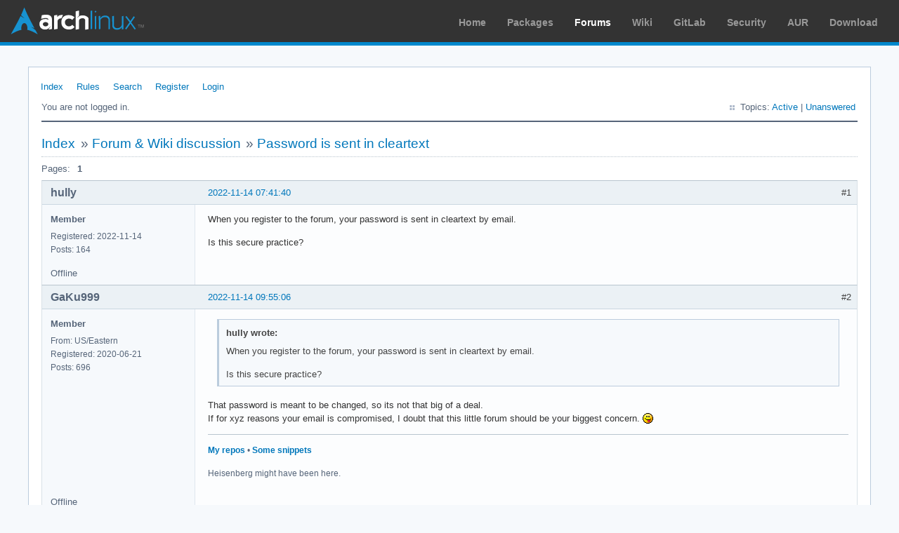

--- FILE ---
content_type: text/html; charset=utf-8
request_url: https://bbs.archlinux.org/viewtopic.php?pid=2068015
body_size: 7227
content:
<!DOCTYPE html PUBLIC "-//W3C//DTD XHTML 1.0 Strict//EN" "http://www.w3.org/TR/xhtml1/DTD/xhtml1-strict.dtd">
<html xmlns="http://www.w3.org/1999/xhtml" xml:lang="en" lang="en" dir="ltr">
<head>
<meta http-equiv="Content-Type" content="text/html; charset=utf-8" />
<meta name="viewport" content="width=device-width, initial-scale=1, shrink-to-fit=no">
<title>Password is sent in cleartext / Forum &amp; Wiki discussion / Arch Linux Forums</title>
<link rel="stylesheet" type="text/css" href="style/ArchLinux.css" />
<link rel="canonical" href="viewtopic.php?id=281273" title="Page 1" />
<link rel="alternate" type="application/atom+xml" href="extern.php?action=feed&amp;tid=281273&amp;type=atom" title="Atom topic feed" />
    <link rel="stylesheet" media="screen" href="style/ArchLinux/arch.css?v=5"/>
        <link rel="stylesheet" media="screen" href="style/ArchLinux/archnavbar.css?v=5"/>
    
<link rel="shortcut icon" href="style/ArchLinux/favicon.ico" />
</head>

<body>
<div id="archnavbar" class="anb-forum">
	<div id="archnavbarlogo"><h1><a href="http://archlinux.org/">Arch Linux</a></h1></div>
	<div id="archnavbarmenu">
		<ul id="archnavbarlist">
			<li id="anb-home"><a href="http://archlinux.org/">Home</a></li><li id="anb-packages"><a href="http://archlinux.org/packages/">Packages</a></li><li id="anb-forums" class="anb-selected"><a href="https://bbs.archlinux.org/">Forums</a></li><li id="anb-wiki"><a href="https://wiki.archlinux.org/">Wiki</a></li><li id="anb-gitlab"><a href="https://gitlab.archlinux.org/archlinux">GitLab</a></li><li id="anb-security"><a href="https://security.archlinux.org/">Security</a></li><li id="anb-aur"><a href="https://aur.archlinux.org/">AUR</a></li><li id="anb-download"><a href="http://archlinux.org/download/">Download</a></li>		</ul>
	</div>
</div>


<div id="punviewtopic" class="pun">
<div class="top-box"></div>
<div class="punwrap">

<div id="brdheader" class="block">
	<div class="box">
		<div id="brdmenu" class="inbox">
			<ul>
				<li id="navindex" class="isactive"><a href="index.php">Index</a></li>
				<li id="navrules"><a href="misc.php?action=rules">Rules</a></li>
				<li id="navsearch"><a href="search.php">Search</a></li>
				<li id="navregister"><a href="register.php">Register</a></li>
				<li id="navlogin"><a href="login.php">Login</a></li>
			</ul>
		</div>
		<div id="brdwelcome" class="inbox">
			<p class="conl">You are not logged in.</p>
			<ul class="conr">
				<li><span>Topics: <a href="search.php?action=show_recent" title="Find topics with recent posts.">Active</a> | <a href="search.php?action=show_unanswered" title="Find topics with no replies.">Unanswered</a></span></li>
			</ul>
			<div class="clearer"></div>
		</div>
	</div>
</div>



<div id="brdmain">
<div class="linkst">
	<div class="inbox crumbsplus">
		<ul class="crumbs">
			<li><a href="index.php">Index</a></li>
			<li><span>»&#160;</span><a href="viewforum.php?id=13">Forum &amp; Wiki discussion</a></li>
			<li><span>»&#160;</span><strong><a href="viewtopic.php?id=281273">Password is sent in cleartext</a></strong></li>
		</ul>
		<div class="pagepost">
			<p class="pagelink conl"><span class="pages-label">Pages: </span><strong class="item1">1</strong></p>
		</div>
		<div class="clearer"></div>
	</div>
</div>

<div id="p2067928" class="blockpost rowodd firstpost blockpost1">
	<h2><span><span class="conr">#1</span> <a href="viewtopic.php?pid=2067928#p2067928">2022-11-14 07:41:40</a></span></h2>
	<div class="box">
		<div class="inbox">
			<div class="postbody">
				<div class="postleft">
					<dl>
						<dt><strong>hully</strong></dt>
						<dd class="usertitle"><strong>Member</strong></dd>
						<dd><span>Registered: 2022-11-14</span></dd>
						<dd><span>Posts: 164</span></dd>
					</dl>
				</div>
				<div class="postright">
					<h3>Password is sent in cleartext</h3>
					<div class="postmsg">
						<p>When you register to the forum, your password is sent in cleartext by email.</p><p>Is this secure practice?</p>
					</div>
				</div>
			</div>
		</div>
		<div class="inbox">
			<div class="postfoot clearb">
				<div class="postfootleft"><p><span>Offline</span></p></div>
			</div>
		</div>
	</div>
</div>

<div id="p2067944" class="blockpost roweven">
	<h2><span><span class="conr">#2</span> <a href="viewtopic.php?pid=2067944#p2067944">2022-11-14 09:55:06</a></span></h2>
	<div class="box">
		<div class="inbox">
			<div class="postbody">
				<div class="postleft">
					<dl>
						<dt><strong>GaKu999</strong></dt>
						<dd class="usertitle"><strong>Member</strong></dd>
						<dd><span>From: US/Eastern</span></dd>
						<dd><span>Registered: 2020-06-21</span></dd>
						<dd><span>Posts: 696</span></dd>
					</dl>
				</div>
				<div class="postright">
					<h3>Re: Password is sent in cleartext</h3>
					<div class="postmsg">
						<div class="quotebox"><cite>hully wrote:</cite><blockquote><div><p>When you register to the forum, your password is sent in cleartext by email.</p><p>Is this secure practice?</p></div></blockquote></div><p>That password is meant to be changed, so its not that big of a deal.<br />If for xyz reasons your email is compromised, I doubt that this little forum should be your biggest concern. <img src="https://bbs.archlinux.org/img/smilies/tongue.png" width="15" height="15" alt="tongue" /></p>
					</div>
					<div class="postsignature postmsg"><hr /><p><a href="https://github.com/GaKu999?tab=repositories" rel="nofollow">My repos</a> • <a href="https://gist.github.com/GaKu999" rel="nofollow">Some snippets</a></p><p>Heisenberg might have been here.</p></div>
				</div>
			</div>
		</div>
		<div class="inbox">
			<div class="postfoot clearb">
				<div class="postfootleft"><p><span>Offline</span></p></div>
			</div>
		</div>
	</div>
</div>

<div id="p2067947" class="blockpost rowodd">
	<h2><span><span class="conr">#3</span> <a href="viewtopic.php?pid=2067947#p2067947">2022-11-14 10:07:59</a></span></h2>
	<div class="box">
		<div class="inbox">
			<div class="postbody">
				<div class="postleft">
					<dl>
						<dt><strong>hully</strong></dt>
						<dd class="usertitle"><strong>Member</strong></dd>
						<dd><span>Registered: 2022-11-14</span></dd>
						<dd><span>Posts: 164</span></dd>
					</dl>
				</div>
				<div class="postright">
					<h3>Re: Password is sent in cleartext</h3>
					<div class="postmsg">
						<div class="quotebox"><cite>GaKu999 wrote:</cite><blockquote><div><div class="quotebox"><cite>hully wrote:</cite><blockquote><div><p>When you register to the forum, your password is sent in cleartext by email.</p><p>Is this secure practice?</p></div></blockquote></div><p>That password is meant to be changed, so its not that big of a deal.<br />If for xyz reasons your email is compromised, I doubt that this little forum should be your biggest concern. <img src="https://bbs.archlinux.org/img/smilies/tongue.png" width="15" height="15" alt="tongue" /></p></div></blockquote></div><p>Do you save the password in cleartext in the database?</p>
					</div>
				</div>
			</div>
		</div>
		<div class="inbox">
			<div class="postfoot clearb">
				<div class="postfootleft"><p><span>Offline</span></p></div>
			</div>
		</div>
	</div>
</div>

<div id="p2067949" class="blockpost roweven">
	<h2><span><span class="conr">#4</span> <a href="viewtopic.php?pid=2067949#p2067949">2022-11-14 10:26:50</a></span></h2>
	<div class="box">
		<div class="inbox">
			<div class="postbody">
				<div class="postleft">
					<dl>
						<dt><strong>GaKu999</strong></dt>
						<dd class="usertitle"><strong>Member</strong></dd>
						<dd><span>From: US/Eastern</span></dd>
						<dd><span>Registered: 2020-06-21</span></dd>
						<dd><span>Posts: 696</span></dd>
					</dl>
				</div>
				<div class="postright">
					<h3>Re: Password is sent in cleartext</h3>
					<div class="postmsg">
						<div class="quotebox"><cite>hully wrote:</cite><blockquote><div><div class="quotebox"><cite>GaKu999 wrote:</cite><blockquote><div><div class="quotebox"><cite>hully wrote:</cite><blockquote><div><p>When you register to the forum, your password is sent in cleartext by email.</p><p>Is this secure practice?</p></div></blockquote></div><p>That password is meant to be changed, so its not that big of a deal.<br />If for xyz reasons your email is compromised, I doubt that this little forum should be your biggest concern. <img src="https://bbs.archlinux.org/img/smilies/tongue.png" width="15" height="15" alt="tongue" /></p></div></blockquote></div><p>Do you save the password in cleartext in the database?</p></div></blockquote></div><p>Me? I don&#039;t manage this forum. <img src="https://bbs.archlinux.org/img/smilies/tongue.png" width="15" height="15" alt="tongue" /></p><p>But any sane system should just save a hash of it.</p>
					</div>
					<div class="postsignature postmsg"><hr /><p><a href="https://github.com/GaKu999?tab=repositories" rel="nofollow">My repos</a> • <a href="https://gist.github.com/GaKu999" rel="nofollow">Some snippets</a></p><p>Heisenberg might have been here.</p></div>
				</div>
			</div>
		</div>
		<div class="inbox">
			<div class="postfoot clearb">
				<div class="postfootleft"><p><span>Offline</span></p></div>
			</div>
		</div>
	</div>
</div>

<div id="p2067952" class="blockpost rowodd">
	<h2><span><span class="conr">#5</span> <a href="viewtopic.php?pid=2067952#p2067952">2022-11-14 11:16:03</a></span></h2>
	<div class="box">
		<div class="inbox">
			<div class="postbody">
				<div class="postleft">
					<dl>
						<dt><strong>frostschutz</strong></dt>
						<dd class="usertitle"><strong>Member</strong></dd>
						<dd class="postavatar"><img src="https://bbs.archlinux.org/img/avatars/76897.png?m=1572193435" width="80" height="80" alt="" /></dd>
						<dd><span>Registered: 2013-11-15</span></dd>
						<dd><span>Posts: 1,586</span></dd>
					</dl>
				</div>
				<div class="postright">
					<h3>Re: Password is sent in cleartext</h3>
					<div class="postmsg">
						<p>fluxbb is open source so you can check</p><p>- generates a random password <a href="https://github.com/fluxbb/fluxbb/blob/5a2f95a34ef426f2b12103a32d5d4ba24a14391a/register.php#L84" rel="nofollow">https://github.com/fluxbb/fluxbb/blob/5 … er.php#L84</a><br />- mails the random password <a href="https://github.com/fluxbb/fluxbb/blob/5a2f95a34ef426f2b12103a32d5d4ba24a14391a/register.php#L251" rel="nofollow">https://github.com/fluxbb/fluxbb/blob/5 … r.php#L251</a><br />- database stores it as a hash <a href="https://github.com/fluxbb/fluxbb/blob/5a2f95a34ef426f2b12103a32d5d4ba24a14391a/register.php#L160-L163" rel="nofollow">https://github.com/fluxbb/fluxbb/blob/5 … #L160-L163</a></p>
					</div>
				</div>
			</div>
		</div>
		<div class="inbox">
			<div class="postfoot clearb">
				<div class="postfootleft"><p><span>Offline</span></p></div>
			</div>
		</div>
	</div>
</div>

<div id="p2067966" class="blockpost roweven">
	<h2><span><span class="conr">#6</span> <a href="viewtopic.php?pid=2067966#p2067966">2022-11-14 13:55:41</a></span></h2>
	<div class="box">
		<div class="inbox">
			<div class="postbody">
				<div class="postleft">
					<dl>
						<dt><strong>hully</strong></dt>
						<dd class="usertitle"><strong>Member</strong></dd>
						<dd><span>Registered: 2022-11-14</span></dd>
						<dd><span>Posts: 164</span></dd>
					</dl>
				</div>
				<div class="postright">
					<h3>Re: Password is sent in cleartext</h3>
					<div class="postmsg">
						<p>oh ok. Thanks</p>
					</div>
				</div>
			</div>
		</div>
		<div class="inbox">
			<div class="postfoot clearb">
				<div class="postfootleft"><p><span>Offline</span></p></div>
			</div>
		</div>
	</div>
</div>

<div id="p2068009" class="blockpost rowodd">
	<h2><span><span class="conr">#7</span> <a href="viewtopic.php?pid=2068009#p2068009">2022-11-14 16:29:05</a></span></h2>
	<div class="box">
		<div class="inbox">
			<div class="postbody">
				<div class="postleft">
					<dl>
						<dt><strong>schard</strong></dt>
						<dd class="usertitle"><strong>Forum Moderator</strong></dd>
						<dd class="postavatar"><img src="https://bbs.archlinux.org/img/avatars/100638.png?m=1687514991" width="80" height="80" alt="" /></dd>
						<dd><span>From: Hannover</span></dd>
						<dd><span>Registered: 2016-05-06</span></dd>
						<dd><span>Posts: 2,464</span></dd>
						<dd class="usercontacts"><span class="website"><a href="https://www.richard-neumann.de/" rel="nofollow">Website</a></span></dd>
					</dl>
				</div>
				<div class="postright">
					<h3>Re: Password is sent in cleartext</h3>
					<div class="postmsg">
						<div class="quotebox"><cite>hully wrote:</cite><blockquote><div><p>When you register to the forum, your password is sent in cleartext by email.</p><p>Is this secure practice?</p></div></blockquote></div><p>No, it is not. The password is send through an insecure channel (SMTP) to you.<br />You should immediately regard it as compromised and change it (what @GaKu999 already suggested).<br />The issue is that FluxBB is abandonware from the last decade and nobody cares to upgrade to a maintained forum platform that adheres to modern security standards.</p>
					</div>
					<div class="postsignature postmsg"><hr /><p><em>Inofficial first vice president of the Rust Evangelism Strike Force</em></p></div>
				</div>
			</div>
		</div>
		<div class="inbox">
			<div class="postfoot clearb">
				<div class="postfootleft"><p><span>Offline</span></p></div>
			</div>
		</div>
	</div>
</div>

<div id="p2068015" class="blockpost roweven">
	<h2><span><span class="conr">#8</span> <a href="viewtopic.php?pid=2068015#p2068015">2022-11-14 16:40:54</a></span></h2>
	<div class="box">
		<div class="inbox">
			<div class="postbody">
				<div class="postleft">
					<dl>
						<dt><strong>Trilby</strong></dt>
						<dd class="usertitle"><strong>Inspector Parrot</strong></dd>
						<dd class="postavatar"><img src="https://bbs.archlinux.org/img/avatars/54694.png?m=1662601350" width="53" height="80" alt="" /></dd>
						<dd><span>Registered: 2011-11-29</span></dd>
						<dd><span>Posts: 30,432</span></dd>
						<dd class="usercontacts"><span class="website"><a href="https://code.jessemcclure.org" rel="nofollow">Website</a></span></dd>
					</dl>
				</div>
				<div class="postright">
					<h3>Re: Password is sent in cleartext</h3>
					<div class="postmsg">
						<p>What is a better approach?&#160; The goal is to confirm the email address, and there isn&#039;t really any other approach then sending a key in an email.</p>
					</div>
					<div class="postsignature postmsg"><hr /><p><span style="color: #888888">&quot;UNIX is simple and coherent&quot; - Dennis Ritchie; &quot;GNU&#039;s Not Unix&quot; - Richard Stallman<br /></span></p></div>
				</div>
			</div>
		</div>
		<div class="inbox">
			<div class="postfoot clearb">
				<div class="postfootleft"><p><span>Offline</span></p></div>
			</div>
		</div>
	</div>
</div>

<div id="p2068019" class="blockpost rowodd">
	<h2><span><span class="conr">#9</span> <a href="viewtopic.php?pid=2068019#p2068019">2022-11-14 17:08:43</a></span></h2>
	<div class="box">
		<div class="inbox">
			<div class="postbody">
				<div class="postleft">
					<dl>
						<dt><strong>progandy</strong></dt>
						<dd class="usertitle"><strong>Member</strong></dd>
						<dd class="postavatar"><img src="https://bbs.archlinux.org/img/avatars/60261.png?m=1572193435" width="80" height="75" alt="" /></dd>
						<dd><span>Registered: 2012-05-17</span></dd>
						<dd><span>Posts: 5,293</span></dd>
					</dl>
				</div>
				<div class="postright">
					<h3>Re: Password is sent in cleartext</h3>
					<div class="postmsg">
						<div class="quotebox"><cite>Trilby wrote:</cite><blockquote><div><p>What is a better approach?&#160; The goal is to confirm the email address, and there isn&#039;t really any other approach then sending a key in an email.</p></div></blockquote></div><p>You can let the user set the password during registration and use a separate e-mail verification token.</p><p>By the way, the most recent public discussion about replacing FluxBB is <a href="https://gitlab.archlinux.org/archlinux/infrastructure/-/issues/257" rel="nofollow">https://gitlab.archlinux.org/archlinux/ … issues/257</a></p>
						<p class="postedit"><em>Last edited by progandy (2022-11-14 17:19:49)</em></p>
					</div>
					<div class="postsignature postmsg"><hr /><p>| <em>alias CUTF=&#039;LANG=<a href="https://xyne.dev/projects/locale-en_xx/" rel="nofollow">en_XX.UTF-8@POSIX</a> &#039;</em> |</p></div>
				</div>
			</div>
		</div>
		<div class="inbox">
			<div class="postfoot clearb">
				<div class="postfootleft"><p><span>Offline</span></p></div>
			</div>
		</div>
	</div>
</div>

<div id="p2068022" class="blockpost roweven">
	<h2><span><span class="conr">#10</span> <a href="viewtopic.php?pid=2068022#p2068022">2022-11-14 17:15:43</a></span></h2>
	<div class="box">
		<div class="inbox">
			<div class="postbody">
				<div class="postleft">
					<dl>
						<dt><strong>Trilby</strong></dt>
						<dd class="usertitle"><strong>Inspector Parrot</strong></dd>
						<dd class="postavatar"><img src="https://bbs.archlinux.org/img/avatars/54694.png?m=1662601350" width="53" height="80" alt="" /></dd>
						<dd><span>Registered: 2011-11-29</span></dd>
						<dd><span>Posts: 30,432</span></dd>
						<dd class="usercontacts"><span class="website"><a href="https://code.jessemcclure.org" rel="nofollow">Website</a></span></dd>
					</dl>
				</div>
				<div class="postright">
					<h3>Re: Password is sent in cleartext</h3>
					<div class="postmsg">
						<p>And that would be no different.&#160; Whether you call it a &quot;password&quot; or a &quot;token&quot; it&#039;s the same result: it&#039;s one bit of information sent from the server to the user&#039;s email in plaintext.&#160; Neither one is the credential used to log into the account once the account exists.</p>
					</div>
					<div class="postsignature postmsg"><hr /><p><span style="color: #888888">&quot;UNIX is simple and coherent&quot; - Dennis Ritchie; &quot;GNU&#039;s Not Unix&quot; - Richard Stallman<br /></span></p></div>
				</div>
			</div>
		</div>
		<div class="inbox">
			<div class="postfoot clearb">
				<div class="postfootleft"><p><span>Offline</span></p></div>
			</div>
		</div>
	</div>
</div>

<div id="p2068023" class="blockpost rowodd">
	<h2><span><span class="conr">#11</span> <a href="viewtopic.php?pid=2068023#p2068023">2022-11-14 17:23:00</a></span></h2>
	<div class="box">
		<div class="inbox">
			<div class="postbody">
				<div class="postleft">
					<dl>
						<dt><strong>progandy</strong></dt>
						<dd class="usertitle"><strong>Member</strong></dd>
						<dd class="postavatar"><img src="https://bbs.archlinux.org/img/avatars/60261.png?m=1572193435" width="80" height="75" alt="" /></dd>
						<dd><span>Registered: 2012-05-17</span></dd>
						<dd><span>Posts: 5,293</span></dd>
					</dl>
				</div>
				<div class="postright">
					<h3>Re: Password is sent in cleartext</h3>
					<div class="postmsg">
						<div class="quotebox"><cite>Trilby wrote:</cite><blockquote><div><p>And that would be no different.&#160; Whether you call it a &quot;password&quot; or a &quot;token&quot; it&#039;s the same result: it&#039;s one bit of information sent from the server to the user&#039;s email in plaintext.&#160; Neither one is the credential used to log into the account once the account exists.</p></div></blockquote></div><p>The difference would have been that in the short timeframe between registration and password change your account is safe from an attacker that can read your mail. You are right that it doesn&#039;t matter, though. Anyone able to read the mails can use the password reset function.</p>
					</div>
					<div class="postsignature postmsg"><hr /><p>| <em>alias CUTF=&#039;LANG=<a href="https://xyne.dev/projects/locale-en_xx/" rel="nofollow">en_XX.UTF-8@POSIX</a> &#039;</em> |</p></div>
				</div>
			</div>
		</div>
		<div class="inbox">
			<div class="postfoot clearb">
				<div class="postfootleft"><p><span>Offline</span></p></div>
			</div>
		</div>
	</div>
</div>

<div id="p2068024" class="blockpost roweven">
	<h2><span><span class="conr">#12</span> <a href="viewtopic.php?pid=2068024#p2068024">2022-11-14 17:29:23</a></span></h2>
	<div class="box">
		<div class="inbox">
			<div class="postbody">
				<div class="postleft">
					<dl>
						<dt><strong>Trilby</strong></dt>
						<dd class="usertitle"><strong>Inspector Parrot</strong></dd>
						<dd class="postavatar"><img src="https://bbs.archlinux.org/img/avatars/54694.png?m=1662601350" width="53" height="80" alt="" /></dd>
						<dd><span>Registered: 2011-11-29</span></dd>
						<dd><span>Posts: 30,432</span></dd>
						<dd class="usercontacts"><span class="website"><a href="https://code.jessemcclure.org" rel="nofollow">Website</a></span></dd>
					</dl>
				</div>
				<div class="postright">
					<h3>Re: Password is sent in cleartext</h3>
					<div class="postmsg">
						<p>No it is incorrect to say that even for that short time &quot;your account is safe.&quot;&#160; An account is safe, but not yours.&#160; A server-generated empty account with absolutely no personal nor identifying information is kept safe.</p><p>If someone intercepts this initial email, they can log in to the account you <em>intended</em> to create but hadn&#039;t yet.&#160; In the worst case it creates a minor hassle when you try to complete the account creation: it will fail, and you&#039;d need to request a new token/password be sent.&#160; And either only you will get this, or you and the attacker will get it and you&#039;ll be in the same spot again.&#160; At no point is any user data compromised as there is absolutely no user data in existence at that point.</p><p>This is the difference between a theif breaking into a hospital and stealing patient records and a theif breaking into the supply room and stealing empty manilla folders that had not yet been used for any patient.&#160; The former is an information security problem, the latter is not.&#160; Just because they stole the folder that may have been intended to hold private data later on, it doesn&#039;t yet.&#160; It&#039;s a nusiance (a loss of office supplies) but not a threat to user data.</p><p>In theory the attacker could &quot;vandalize&quot; the account a bit.&#160; But again this would be prior to the intended user ever even getting access to it.&#160; The intended user would attempt to log in and it would fail, they might reset the password, then when they finally log in they see the attacker put some like to a random adult website in the signature field of the profile, or posted some garbage on the forum already.&#160; This is akin to the hospital theif smearing excrement on the folders and leaving them in the supply room: when it&#039;s time to create a new patient record, these soiled folders would come out and one could decide &quot;do I use this poo-smeared folder as-is, clean it off, or do I go get a fresh one.&quot;&#160; It&#039;s an annoyance, but a simple decision... and not a privacy / security issue.</p><p>All login mechanisms require something (whether you call it a password, or token, or anything else) to be shared to initate the interaction.&#160; In theory, the forums could require each user to have a key pair and post their public key to the account creation form.&#160; This would then be used to encrypt a password or whole email to them which only they could decrypt with their private key.&#160; While theoretically quite doable, it&#039;d be a bit of hassle for many users who don&#039;t already have key pairs, and it would all be in the name of protecting something that requires absolutely no protection (I don&#039;t mean to imply that forum accounts are not that important, but quite literally, at that point in the exchange there is nothing in the account at all).</p>
						<p class="postedit"><em>Last edited by Trilby (2022-11-14 17:45:05)</em></p>
					</div>
					<div class="postsignature postmsg"><hr /><p><span style="color: #888888">&quot;UNIX is simple and coherent&quot; - Dennis Ritchie; &quot;GNU&#039;s Not Unix&quot; - Richard Stallman<br /></span></p></div>
				</div>
			</div>
		</div>
		<div class="inbox">
			<div class="postfoot clearb">
				<div class="postfootleft"><p><span>Offline</span></p></div>
			</div>
		</div>
	</div>
</div>

<div id="p2068033" class="blockpost rowodd">
	<h2><span><span class="conr">#13</span> <a href="viewtopic.php?pid=2068033#p2068033">2022-11-14 19:24:21</a></span></h2>
	<div class="box">
		<div class="inbox">
			<div class="postbody">
				<div class="postleft">
					<dl>
						<dt><strong>schard</strong></dt>
						<dd class="usertitle"><strong>Forum Moderator</strong></dd>
						<dd class="postavatar"><img src="https://bbs.archlinux.org/img/avatars/100638.png?m=1687514991" width="80" height="80" alt="" /></dd>
						<dd><span>From: Hannover</span></dd>
						<dd><span>Registered: 2016-05-06</span></dd>
						<dd><span>Posts: 2,464</span></dd>
						<dd class="usercontacts"><span class="website"><a href="https://www.richard-neumann.de/" rel="nofollow">Website</a></span></dd>
					</dl>
				</div>
				<div class="postright">
					<h3>Re: Password is sent in cleartext</h3>
					<div class="postmsg">
						<div class="quotebox"><cite>Trilby wrote:</cite><blockquote><div><p>And that would be no different.&#160; Whether you call it a &quot;password&quot; or a &quot;token&quot; it&#039;s the same result: it&#039;s one bit of information sent from the server to the user&#039;s email in plaintext.&#160; Neither one is the credential used to log into the account once the account exists.</p></div></blockquote></div><p>Nope. Thanks to HTTPS a password entered upon user registration is sent through a secure channel (that is HTTPS) to the backend server where it is immediately hashed and stored.</p><p>Edit: Sorry, didn&#039;t read the email verification part. Yes, this is an issue. I&#039;d have too think about that, but it&#039;s late here now and I&#039;m tired. <img src="https://bbs.archlinux.org/img/smilies/big_smile.png" width="15" height="15" alt="big_smile" /></p><p>Edit2: You can send the user an email verification token, that they must enter *when they are logged in*.<br />This way an attacker that gets hold of the token, can&#039;t use it, since they don&#039;t know the user&#039;s password they&#039;d need to login to their account in order to enter the token.<br />And the password was entered by the user upon registration and sent via HTTPS to the server backend only, where it got Argon2id hashed and stored. Problem solved.</p>
						<p class="postedit"><em>Last edited by schard (2022-11-14 19:31:40)</em></p>
					</div>
					<div class="postsignature postmsg"><hr /><p><em>Inofficial first vice president of the Rust Evangelism Strike Force</em></p></div>
				</div>
			</div>
		</div>
		<div class="inbox">
			<div class="postfoot clearb">
				<div class="postfootleft"><p><span>Offline</span></p></div>
			</div>
		</div>
	</div>
</div>

<div id="p2068036" class="blockpost roweven">
	<h2><span><span class="conr">#14</span> <a href="viewtopic.php?pid=2068036#p2068036">2022-11-14 19:50:23</a></span></h2>
	<div class="box">
		<div class="inbox">
			<div class="postbody">
				<div class="postleft">
					<dl>
						<dt><strong>twelveeighty</strong></dt>
						<dd class="usertitle"><strong>Member</strong></dd>
						<dd><span>Registered: 2011-09-04</span></dd>
						<dd><span>Posts: 1,416</span></dd>
					</dl>
				</div>
				<div class="postright">
					<h3>Re: Password is sent in cleartext</h3>
					<div class="postmsg">
						<p>Sending passwords via email isn&#039;t secure, but imo &#039;good enough&#039; for a site like the Arch forums, especially if you change it immediately afterwards. Now, if the user changes it to a password that&#039;s easy to guess or (even worse) you are using also on multiple different sites, that&#039;s definitely not &#039;good enough&#039;, but that&#039;s behavior I don&#039;t think should be the forum&#039;s responsibility. </p><p>Password re-use is (I believe) the #1 reason criminals would be trying to gain access to the Arch forums&#039; (hashed) passwords, not to start ghost-writing Newbie Corner responses on Trilby&#039;s account <img src="https://bbs.archlinux.org/img/smilies/wink.png" width="15" height="15" alt="wink" /></p>
					</div>
				</div>
			</div>
		</div>
		<div class="inbox">
			<div class="postfoot clearb">
				<div class="postfootleft"><p><span>Offline</span></p></div>
			</div>
		</div>
	</div>
</div>

<div id="p2068053" class="blockpost rowodd">
	<h2><span><span class="conr">#15</span> <a href="viewtopic.php?pid=2068053#p2068053">2022-11-14 21:40:04</a></span></h2>
	<div class="box">
		<div class="inbox">
			<div class="postbody">
				<div class="postleft">
					<dl>
						<dt><strong>ewaller</strong></dt>
						<dd class="usertitle"><strong>Administrator</strong></dd>
						<dd class="postavatar"><img src="https://bbs.archlinux.org/img/avatars/27289.jpg?m=1572193439" width="80" height="80" alt="" /></dd>
						<dd><span>From: Pasadena, CA</span></dd>
						<dd><span>Registered: 2009-07-13</span></dd>
						<dd><span>Posts: 20,528</span></dd>
					</dl>
				</div>
				<div class="postright">
					<h3>Re: Password is sent in cleartext</h3>
					<div class="postmsg">
						<div class="quotebox"><cite>twelveeighty wrote:</cite><blockquote><div><p>not to start ghost-writing Newbie Corner responses on Trilby&#039;s account <img src="https://bbs.archlinux.org/img/smilies/wink.png" width="15" height="15" alt="wink" /></p></div></blockquote></div><p>Interesting thought.</p><p>My take; there are all manner of ways to tighten this up, but this is not a banking site, or a medical site.<br />For a new user, job one should be to change the password.</p><p>As a moderator, I prefer the simple approach we use as I don&#039;t have to spend too much time helping new users get established.&#160; If only hotmail would deliver our mail...</p>
					</div>
					<div class="postsignature postmsg"><hr /><p>Nothing is too wonderful to be true, if it be consistent with the laws of nature -- <em>Michael Faraday</em><br />The shortest way to ruin a country is to give power to demagogues.— <em>Dionysius of Halicarnassus</em><br />---<br /><a href="http://www.catb.org/~esr/faqs/smart-questions.html" rel="nofollow">How to Ask Questions the Smart Way</a></p></div>
				</div>
			</div>
		</div>
		<div class="inbox">
			<div class="postfoot clearb">
				<div class="postfootleft"><p><span>Offline</span></p></div>
			</div>
		</div>
	</div>
</div>

<div id="p2068055" class="blockpost roweven">
	<h2><span><span class="conr">#16</span> <a href="viewtopic.php?pid=2068055#p2068055">2022-11-14 21:48:02</a></span></h2>
	<div class="box">
		<div class="inbox">
			<div class="postbody">
				<div class="postleft">
					<dl>
						<dt><strong>jasonwryan</strong></dt>
						<dd class="usertitle"><strong>Anarchist</strong></dd>
						<dd class="postavatar"><img src="https://bbs.archlinux.org/img/avatars/25579.png?m=1572193435" width="80" height="69" alt="" /></dd>
						<dd><span>From: .nz</span></dd>
						<dd><span>Registered: 2009-05-09</span></dd>
						<dd><span>Posts: 30,426</span></dd>
						<dd class="usercontacts"><span class="website"><a href="http://jasonwryan.com/" rel="nofollow">Website</a></span></dd>
					</dl>
				</div>
				<div class="postright">
					<h3>Re: Password is sent in cleartext</h3>
					<div class="postmsg">
						<div class="quotebox"><cite>ewaller wrote:</cite><blockquote><div><p>If only hotmail would deliver our mail...</p></div></blockquote></div><p>To be fair, anyone with a Hotmail account has no business posting here. <img src="https://bbs.archlinux.org/img/smilies/tongue.png" width="15" height="15" alt="tongue" /></p>
					</div>
					<div class="postsignature postmsg"><hr /><p><a href="http://www.flickr.com/photos/jasonwryan/9333810442/lightbox/" rel="nofollow">Arch + dwm</a>&#160; &#160;•&#160; &#160;<a href="https://hg.sr.ht/~jasonwryan/" rel="nofollow">Mercurial repos</a>&#160; •&#160; &#160;<a href="https://gitlab.com/surfraw/Surfraw" rel="nofollow">Surfraw</a></p><p>Registered Linux User #482438</p></div>
				</div>
			</div>
		</div>
		<div class="inbox">
			<div class="postfoot clearb">
				<div class="postfootleft"><p><span>Offline</span></p></div>
			</div>
		</div>
	</div>
</div>

<div id="p2068062" class="blockpost rowodd">
	<h2><span><span class="conr">#17</span> <a href="viewtopic.php?pid=2068062#p2068062">2022-11-14 22:32:01</a></span></h2>
	<div class="box">
		<div class="inbox">
			<div class="postbody">
				<div class="postleft">
					<dl>
						<dt><strong>Trilby</strong></dt>
						<dd class="usertitle"><strong>Inspector Parrot</strong></dd>
						<dd class="postavatar"><img src="https://bbs.archlinux.org/img/avatars/54694.png?m=1662601350" width="53" height="80" alt="" /></dd>
						<dd><span>Registered: 2011-11-29</span></dd>
						<dd><span>Posts: 30,432</span></dd>
						<dd class="usercontacts"><span class="website"><a href="https://code.jessemcclure.org" rel="nofollow">Website</a></span></dd>
					</dl>
				</div>
				<div class="postright">
					<h3>Re: Password is sent in cleartext</h3>
					<div class="postmsg">
						<div class="quotebox"><cite>schard wrote:</cite><blockquote><div><p>Edit2: You can send the user an email verification token, that they must enter *when they are logged in*.</p></div></blockquote></div><p>This would allow *anyone* to block another email address from registering.&#160; I could attempt to create an account with someone else&#039;s email (before they did) such as schard@yourdomain.com and create a password that the database would then store (a hashed version of) associated with that email.&#160; It would send a token to schard@yourdomain.com, but that token would be useless to the recipient as they weren&#039;t the one who created the account and they don&#039;t know the password.&#160; So now an attacker doesn&#039;t even need to read your email, as long as they know your email address they can throw in a wrench that could prevent you from registering at all.</p><p>Really, the current system *is* secure.&#160; Call the first thing that is sent to a user a &quot;token&quot; instead of a &quot;password&quot; and you have Schard&#039;s proposed system with the exception that an attacker can&#039;t block legit registrations.&#160; The user provides their email but doesn&#039;t create a password yet.&#160; The website sends them a token to verify their email.&#160; When they verify their email by entering that token on the site, they then create a user password (sent via https).&#160; Sounds secure, right?&#160; So what&#039;s wrong with reusing a single field in the database for both the &quot;token&quot; and the &quot;password&quot; given that these two values will never both be needed simultaneously in the life-cycle of an account?</p>
					</div>
					<div class="postsignature postmsg"><hr /><p><span style="color: #888888">&quot;UNIX is simple and coherent&quot; - Dennis Ritchie; &quot;GNU&#039;s Not Unix&quot; - Richard Stallman<br /></span></p></div>
				</div>
			</div>
		</div>
		<div class="inbox">
			<div class="postfoot clearb">
				<div class="postfootleft"><p><span>Offline</span></p></div>
			</div>
		</div>
	</div>
</div>

<div id="p2068068" class="blockpost roweven">
	<h2><span><span class="conr">#18</span> <a href="viewtopic.php?pid=2068068#p2068068">2022-11-14 23:47:42</a></span></h2>
	<div class="box">
		<div class="inbox">
			<div class="postbody">
				<div class="postleft">
					<dl>
						<dt><strong>schard</strong></dt>
						<dd class="usertitle"><strong>Forum Moderator</strong></dd>
						<dd class="postavatar"><img src="https://bbs.archlinux.org/img/avatars/100638.png?m=1687514991" width="80" height="80" alt="" /></dd>
						<dd><span>From: Hannover</span></dd>
						<dd><span>Registered: 2016-05-06</span></dd>
						<dd><span>Posts: 2,464</span></dd>
						<dd class="usercontacts"><span class="website"><a href="https://www.richard-neumann.de/" rel="nofollow">Website</a></span></dd>
					</dl>
				</div>
				<div class="postright">
					<h3>Re: Password is sent in cleartext</h3>
					<div class="postmsg">
						<p>True. I did not think of the DOS scenario. But such email verifications usually have a timeout, so you would need to re-register the foreign email periodically.</p>
					</div>
					<div class="postsignature postmsg"><hr /><p><em>Inofficial first vice president of the Rust Evangelism Strike Force</em></p></div>
				</div>
			</div>
		</div>
		<div class="inbox">
			<div class="postfoot clearb">
				<div class="postfootleft"><p><span>Offline</span></p></div>
			</div>
		</div>
	</div>
</div>

<div id="p2068072" class="blockpost rowodd">
	<h2><span><span class="conr">#19</span> <a href="viewtopic.php?pid=2068072#p2068072">2022-11-14 23:58:36</a></span></h2>
	<div class="box">
		<div class="inbox">
			<div class="postbody">
				<div class="postleft">
					<dl>
						<dt><strong>Allan</strong></dt>
						<dd class="usertitle"><strong>Pacman</strong></dd>
						<dd class="postavatar"><img src="https://bbs.archlinux.org/img/avatars/11253.jpg?m=1572193438" width="80" height="80" alt="" /></dd>
						<dd><span>From: Brisbane, AU</span></dd>
						<dd><span>Registered: 2007-06-09</span></dd>
						<dd><span>Posts: 11,609</span></dd>
						<dd class="usercontacts"><span class="website"><a href="http://allanmcrae.com" rel="nofollow">Website</a></span></dd>
					</dl>
				</div>
				<div class="postright">
					<h3>Re: Password is sent in cleartext</h3>
					<div class="postmsg">
						<div class="quotebox"><cite>jasonwryan wrote:</cite><blockquote><div><div class="quotebox"><cite>ewaller wrote:</cite><blockquote><div><p>If only hotmail would deliver our mail...</p></div></blockquote></div><p>To be fair, anyone with a Hotmail account has no business posting here. <img src="https://bbs.archlinux.org/img/smilies/tongue.png" width="15" height="15" alt="tongue" /></p></div></blockquote></div><p>My Arch Linux email address is a forward to a hotmail account <img src="https://bbs.archlinux.org/img/smilies/tongue.png" width="15" height="15" alt="tongue" /></p>
					</div>
					<div class="postsignature postmsg"><hr /><p><a href="http://pgp.mit.edu:11371/pks/lookup?op=get&amp;search=0xF99FFE0FEAE999BD" rel="nofollow">PGP Key: F99FFE0FEAE999BD</a> | <a href="https://ko-fi.com/allanmcrae" rel="nofollow">I develop pacman - buy me a drink!</a></p></div>
				</div>
			</div>
		</div>
		<div class="inbox">
			<div class="postfoot clearb">
				<div class="postfootleft"><p><span>Offline</span></p></div>
			</div>
		</div>
	</div>
</div>

<div id="p2068073" class="blockpost roweven">
	<h2><span><span class="conr">#20</span> <a href="viewtopic.php?pid=2068073#p2068073">2022-11-15 00:06:00</a></span></h2>
	<div class="box">
		<div class="inbox">
			<div class="postbody">
				<div class="postleft">
					<dl>
						<dt><strong>jasonwryan</strong></dt>
						<dd class="usertitle"><strong>Anarchist</strong></dd>
						<dd class="postavatar"><img src="https://bbs.archlinux.org/img/avatars/25579.png?m=1572193435" width="80" height="69" alt="" /></dd>
						<dd><span>From: .nz</span></dd>
						<dd><span>Registered: 2009-05-09</span></dd>
						<dd><span>Posts: 30,426</span></dd>
						<dd class="usercontacts"><span class="website"><a href="http://jasonwryan.com/" rel="nofollow">Website</a></span></dd>
					</dl>
				</div>
				<div class="postright">
					<h3>Re: Password is sent in cleartext</h3>
					<div class="postmsg">
						<div class="quotebox"><cite>Allan wrote:</cite><blockquote><div><div class="quotebox"><cite>jasonwryan wrote:</cite><blockquote><div><div class="quotebox"><cite>ewaller wrote:</cite><blockquote><div><p>If only hotmail would deliver our mail...</p></div></blockquote></div><p>To be fair, anyone with a Hotmail account has no business posting here. <img src="https://bbs.archlinux.org/img/smilies/tongue.png" width="15" height="15" alt="tongue" /></p></div></blockquote></div><p>My Arch Linux email address is a forward to a hotmail account <img src="https://bbs.archlinux.org/img/smilies/tongue.png" width="15" height="15" alt="tongue" /></p></div></blockquote></div><p>QED!</p><p><img src="https://bbs.archlinux.org/img/smilies/big_smile.png" width="15" height="15" alt="big_smile" /></p>
					</div>
					<div class="postsignature postmsg"><hr /><p><a href="http://www.flickr.com/photos/jasonwryan/9333810442/lightbox/" rel="nofollow">Arch + dwm</a>&#160; &#160;•&#160; &#160;<a href="https://hg.sr.ht/~jasonwryan/" rel="nofollow">Mercurial repos</a>&#160; •&#160; &#160;<a href="https://gitlab.com/surfraw/Surfraw" rel="nofollow">Surfraw</a></p><p>Registered Linux User #482438</p></div>
				</div>
			</div>
		</div>
		<div class="inbox">
			<div class="postfoot clearb">
				<div class="postfootleft"><p><span>Offline</span></p></div>
			</div>
		</div>
	</div>
</div>

<div class="postlinksb">
	<div class="inbox crumbsplus">
		<div class="pagepost">
			<p class="pagelink conl"><span class="pages-label">Pages: </span><strong class="item1">1</strong></p>
		</div>
		<ul class="crumbs">
			<li><a href="index.php">Index</a></li>
			<li><span>»&#160;</span><a href="viewforum.php?id=13">Forum &amp; Wiki discussion</a></li>
			<li><span>»&#160;</span><strong><a href="viewtopic.php?id=281273">Password is sent in cleartext</a></strong></li>
		</ul>
		<div class="clearer"></div>
	</div>
</div>
</div>

<div id="brdfooter" class="block">
	<h2><span>Board footer</span></h2>
	<div class="box">
		<div id="brdfooternav" class="inbox">
			<div class="conl">
				<form id="qjump" method="get" action="viewforum.php">
					<div><label><span>Jump to<br /></span>
					<select name="id" onchange="window.location=('viewforum.php?id='+this.options[this.selectedIndex].value)">
						<optgroup label="Technical Issues and Assistance">
							<option value="23">Newbie Corner</option>
							<option value="17">Installation</option>
							<option value="22">Kernel &amp; Hardware</option>
							<option value="18">Applications &amp; Desktop Environments</option>
							<option value="31">Laptop Issues</option>
							<option value="8">Networking, Server, and Protection</option>
							<option value="32">Multimedia and Games</option>
							<option value="51">Arch Linux Guided Installer</option>
							<option value="50">System Administration</option>
							<option value="35">Other Architectures</option>
						</optgroup>
						<optgroup label="Arch-centric">
							<option value="24">Announcements, Package &amp; Security Advisories</option>
							<option value="1">Arch Discussion</option>
							<option value="13" selected="selected">Forum &amp; Wiki discussion</option>
						</optgroup>
						<optgroup label="Pacman Upgrades, Packaging &amp; AUR">
							<option value="44">Pacman &amp; Package Upgrade Issues</option>
							<option value="49">[testing] Repo Forum</option>
							<option value="4">Creating &amp; Modifying Packages</option>
							<option value="38">AUR Issues, Discussion &amp; PKGBUILD Requests</option>
						</optgroup>
						<optgroup label="Contributions &amp; Discussion">
							<option value="20">GNU/Linux Discussion</option>
							<option value="27">Community Contributions</option>
							<option value="33">Programming &amp; Scripting</option>
							<option value="30">Other Languages</option>
							<option value="47">Artwork and Screenshots</option>
						</optgroup>
					</select></label>
					<input type="submit" value=" Go " accesskey="g" />
					</div>
				</form>
			</div>
			<div class="conr">
				<p id="feedlinks"><span class="atom"><a href="extern.php?action=feed&amp;tid=281273&amp;type=atom">Atom topic feed</a></span></p>
				<p id="poweredby">Powered by <a href="http://fluxbb.org/">FluxBB</a></p>
			</div>
			<div class="clearer"></div>
		</div>
	</div>
</div>



</div>
<div class="end-box"></div>
</div>

</body>
</html>


--- FILE ---
content_type: text/css
request_url: https://bbs.archlinux.org/style/ArchLinux.css
body_size: 5251
content:
/*****************************************************************
1. INITIAL SETTINGS
*****************************************************************/

/* Limited Reset
----------------------------------------------------------------*/

html, body, .pun table, .pun div, .pun form, .pun p, .pun h1, .pun h2, .pun h3, .pun h4, .pun h5, .pun pre, .pun blockquote,
.pun ul, .pun ol, .pun li, .pun dl, .pun dt, .pun dd, .pun th, .pun td, .pun fieldset, .pun legend .pun img,
.pun abbr, .pun cite {
	border: 0;
	font-style: normal;
	font-weight: normal;
	margin: 0;
	padding: 0;
}

.pun ul, .pun ol {
	list-style: none;
}

.pun select {
	padding-bottom: 1px;
	padding-top: 1px;
	padding-right: 1px;
}

/* Content Defaults
----------------------------------------------------------------*/

.pun {
	font: 81.25%/1.462em Arial, Helvetica, sans-serif;
}

.pun table, .pun td, .pun th, .pun input, .pun select, .pun optgroup, .pun textarea, .pun legend {
	font-family: Arial, Helvetica, sans-serif;
	font-size: 1em;
}

.pun pre, .pun code {
	font-family: consolas, monaco, "bitstream vera sans mono", "courier new", courier, monospace;
	font-size: 1em;
}

.pun pre code {
	font-size: 1em;
}

.pun table {
	border-collapse: collapse;
	border-spacing: 0;
	border: 0;
	empty-cells: show;
	width: 100%;
}

.pun h1 {
	font:2.154em/1em "Trebuchet MS", Arial, Helvetica, sans-serif;
	padding: 7px 0;
}

.pun h2, .pun .hd h2 {
	font: 1.462em/1em "Trebuchet MS", Arial, Helvetica, sans-serif;
	padding: 7px 0;
}

.pun h3 {
	font-size: 1.154em;
	line-height: 1.267em;
	padding: 7px 0;
}

.pun h4 {
	font-size: 1.077em;
	font-weight: bold;
	padding: 7px 0;
}

.pun h5, .pun h6 {
	font-size: 1em;
	font-weight: bold;
	padding: 7px 0;
}

.pun p, .pun ul, .pun ol, .pun dl, .pun th, .pun td, .pun legend {
	padding: 7px 0;
}

.pun strong, .pun th, .pun span.warntext, .pun p.warntext {
	font-weight: bold;
}

.pun em {
	font-style: italic;
}

.pun a, .pun a:link, .pun a:visited {
	text-decoration: none;
}

.pun a:hover, .pun a:active, .pun a:focus {
	text-decoration: underline;
}

.pun .actions span {
	padding-left: 16px;
	padding-right: 8px;
	background: url(Air/img/bull.png) center left no-repeat;
	display: inline-block;
	line-height: normal;
}

/* Hidden Elements
----------------------------------------------------------------*/

#brdfooter h2, #brdstats h2, #debug h2, #brdstats .conl dt, #brdstats .conr dt, #modcontrols dt,
#searchlinks dt, div.postright h3, .pun .subscribelink span, #announce .hd, #reportform h2, #punmoderate #vf h2,
#punviewforum #vf h2, .pun .required strong span, .pun .icon div {
	display: block;
	overflow: hidden;
	position: absolute;
	text-indent: -9999em;
	width: 0;
}

/* Generic Float Clear
----------------------------------------------------------------*/

.pun .inbox, .pun #brdmain, .pun .crumbs, .pun .pagepost, .pun .block2col {
	min-height: 1px;
}

* html .pun .inbox, * html .pun #brdmain, * html .pun .infldset, * html .pun .crumbs, * html .pun .pagepost, * html .pun .block2col {
	display: inline-block;
}

* html .pun .inbox, * html .pun #bdrdmain, * html .pun .infldset, * html .pun .crumbs, * html .pun .pagepost, * html .pun .block2col {
	display: block;
}

.pun .inbox:after, .pun #brdmain:after, .pun .crumbs:after, .pun .pagepost:after, .pun .block2col:after {
	content: " ";
	display: block;
	height: 0;
	font-size: 0;
	clear: both;
	visibility: hidden;
}

.pun .block2col .inbox:after {
	content: none;
	clear: none;
}

.clearl {
	clear: left;
}


/*****************************************************************
2. COMMON STYLES
*****************************************************************/

/* Page Layout
----------------------------------------------------------------*/

.pun {
	max-width: 1070px;
	margin: 0 auto;
	padding: 30px 40px;
}

#punredirect, #punmaint {
	padding: 60px 20% 12px 20%;
}

#puninstall, #pundb_update {
	padding: 20px 10%;
}

.pun .punwrap {
	border: 1px solid;
	border-radius: 10px;
	padding: 18px;
}

#punredirect h2, #punmaint h2 {
	border-bottom-style: dotted;
	border-bottom-width: 1px;
	margin-bottom: 3px;
}

/* Section Spacing and Borders
----------------------------------------------------------------*/

#brdmain {
	border-style: solid none;
	border-width: 2px 0;
	margin-bottom: 12px;
	padding: 12px 0;
}

#punindex #brdmain {
	padding-top: 24px;
}

#punredirect #brdmain, #punmaint #brdmain {
	border: 0;
	margin: 0;
	padding: 0;
}

#brdstats {
	border-style: solid none none none;
	border-width: 2px 0 0 0;
	margin-top: 24px;
	padding-top: 12px;
}

#quickpost {
	border-style: solid none none none;
	border-width: 2px 0 0 0;
	margin-top: 12px;
	padding-top: 12px;
}

#announce {
	border-style: solid none none none;
	border-width: 2px 0 0 0;
	padding-top: 3px;
}

/*****************************************************************
3. COMMON BOARD ELEMENTS
*****************************************************************/

/* Logo, Description and Main Menu
----------------------------------------------------------------*/

#brdtitle h1 {
	padding: 0 0 10px 0;
}

#brddesc {
	border-top-style: dotted;
	border-top-width: 1px;
	padding: 10px 0;
}

#brddesc p {
	padding: 0;
}

#brdmenu ul {
	padding: 0;
}

#brdmenu li {
	float: left;
}

#brdmenu a:link, #brdmenu a:visited {
	border-right-style: solid;
	border-width: 1px;
	display: block;
	min-width: 60px;
	padding: 12px 16px 6px 8px;
	white-space: nowrap;
}

#brdmenu a:hover, #brmenu a:active, #brdmenu a:focus {
	text-decoration: none;
}

/* Welcome Box
----------------------------------------------------------------*/

#brdwelcome {
	padding: 10px 0;
}

#brdwelcome .conl, #brdwelcome .conr, #brdwelcome p, #brdwelcome li {
	display: inline;
	padding: 0;
}

#brdwelcome .conl {
	float: left;
}

#brdwelcome .conr {
	float: right;
}

#brdwelcome li span {
	background: url(Air/img/bull.png) center left no-repeat;
	padding-left: 18px;
	margin-right: 3px;
	display: inline-block;
	line-height: normal;
	white-space: nowrap;
}

#brdwelcome .conl li:first-child span {
	padding-left: 0;
	background: none;
}

/* Stats
----------------------------------------------------------------*/

#brdstats .conl {
	float: left;
}

#brdstats .conr {
	float: right;
	text-align: right;
}

#brdstats #onlinelist {
	border-top-style: dotted;
	border-top-width: 1px;
	clear: both;
}

#brdstats #onlinelist dt, #brdstats #onlinelist dd {
	display: inline;
}

/* Footer
----------------------------------------------------------------*/

.pun #modcontrols {
	border-style: none none dotted none;
	border-width: 0 0 1px 0;
	margin-bottom: 4px;
	text-align: center;
	width: 100%;
}

.pun #modcontrols dd {
	display: inline;
}

.pun #brdfooter #modcontrols dd span {
	background: url(Air/img/bull.png) center left no-repeat;
	display: inline-block;
	line-height: normal;
	padding-left: 18px;
	white-space: nowrap;
}

.pun #brdfooter .conl {
	float: left;
}

.pun #brdfooter .conr {
	text-align: right;
	float: right;
}

.pun #brdfooter #poweredby a {
	font-size: 1.077em;
	font-weight: bold;
}

.pun #brdfooter #qjump {
	padding-top: 5px;
}

.pun #brdfooter #qjump * {
	white-space: nowrap;
}

.pun #brdfooter #searchlinks dd span {
	background: url(Air/img/bull.png) center left no-repeat;
	display: inline-block;
	line-height: normal;
	padding-left: 18px;
	white-space: nowrap;
}

.pun #brdfooter #feedlinks {
	padding-bottom: 0;
}

.pun #brdfooter #feedlinks span {
	background: url(Air/img/feed.png) center left no-repeat;
	display: inline-block;
	padding-left: 18px;
	white-space: nowrap;
}

.pun #debugtime {
	border-style: dotted none none none;
	border-width: 1px 0 0 0;
	margin-top: 7px;
	text-align: center;
}

/* Breadcrumbs, Postlink, Pagination
----------------------------------------------------------------*/

.pun .linkst .inbox, .pun .linksb .inbox, .pun .postlinksb .inbox {
	overflow: hidden;
}

.pun .linksb, .pun .postlinksb, .pun .linkst, .pun .crumbs {
	clear: both;
	position: relative;
}

.pun .linkst .crumbs {
	font-family: "Trebuchet MS", Helvetica, Arial, sans-serif;
	font-size: 1.462em;
	line-height: 1.211em;
	padding: 7px 0;
}

.pun .linksb .crumbs, .pun .postlinksb .crumbs {
	font-family: "Trebuchet MS", Helvetica, Arial, sans-serif;
	font-size: 1.154em;
}

.pun .linkst .crumbsplus .pagepost {
	border-top-style: dotted;
	border-top-width: 1px;
}

.pun .linksb .crumbsplus .pagepost, .pun .postlinksb .crumbsplus .pagepost {
	border-bottom-style: dotted;
	border-bottom-width: 1px;
}

.pun .postlinksb .crumbs {
	margin-right: 11em;
}

.pun .crumbs li {
	float: left;
	padding-right: 0.4em;
	white-space: nowrap;
}

.pun .crumbs li strong {
	font-weight: normal;
}

.pun .pagelink {
	float: left;
	white-space: nowrap;
}

.pun .pagelink strong, .pun .pagelink a, .pun .pagelink span.spacer {
	border-style: none none none solid;
	border-width: 0 0 0 1px;
	display: inline-block;
	padding: 0 12px 0 10px;
	margin-right: -6px;
}

.pun .pagelink .item1 {
	border: 0;
}

.pun .pagelink .pages-label {
	display: inline-block;
}

.pun .postlink {
	float: right;
	font-weight: bold;
	text-align: right;
}

.pun .modbuttons {
	float: right;
	padding: 5px 0 3px 0;
}

.pun .modbuttons input {
	margin-left: 8px;
}

.pun .subscribelink {
	position: absolute;
	right: 0;
	text-align: right;
	top: 33px;
}

#punindex .subscribelink {
	top: 0px;
}

#punindex .linksb {
	height: 12px;
}

/*****************************************************************
4. MAIN TABLES
*****************************************************************/

.pun #brdmain .blocktable {
	position: relative;
}

#punindex #brdmain .blocktable h2, #punsearch #vf h2 {
	font: 1em/1.462em Arial, Helvetica, sans-serif;
	font-weight: bold;
	margin: 1px 1px 0 1px;
	padding-left: 8px;
	position: absolute;
	left: 0;
	white-space: nowrap;
	z-index: 100;
}

#punindex .blocktable th.tcl, #punsearch #vf th.tcl {
	font-size: 0;
	text-indent: -9999em;
}

.pun .blocktable .box {
	border-style: solid;
	border-width: 1px;
	margin-bottom: -1px;
	overflow: hidden;
	position: relative;
}

* html .pun .blocktable .box {
	display: inline-block;
}

.pun .blocktable table {
	table-layout: fixed;
	margin-bottom: -1px;
}

.pun .blocktable th {
	padding: 7px 8px;
	border-style: none none solid none;
	border-width: 1px;
	text-align: left;
}

.pun .blocktable td {
	padding: 7px 8px;
	line-height: 1.3077em;
	border-style: none none solid none;
	border-width: 1px;
	text-align: left;
}

.pun .blocktable h3 {
	font-size: 1.077em;
	font-weight: bold;
	padding: 0;
}

.pun .blocktable p {
	padding: 0;
}

.pun .blocktable .tcl p {
	padding: 5px 0 0 0;
}

.pun .blocktable .tcl {
	width: auto;
}

.pun .blocktable .tc2, .pun .blocktable .tc3, .pun .blocktable .tcmod {
	padding-left: 0;
	padding-right: 0;
	text-align: center;
	width: 11%;
}

.pun .blocktable .tcr {
	width: 30%;
}

.pun .blocktable td .newtext, .pun .blocktable td .pagestext, .pun .blocktable td .byuser {
	white-space: nowrap;
}

.pun .blocktable .tcl h3 span.newtext {
	font-size: 0.929em;
	font-weight: normal;
}

.pun #vf td.tcl span.stickytext, .pun #vf td.tcl span.closedtext {
	font-size: 1em;
	font-weight: bold;
}

#punsearch #vf .tc2 {
	padding-left: 8px;
	padding-right: 8px;
	text-align: left;
	width: 18%;
}

#users1 .tcr {
	width: 25%;
}

#users1 .tc2 {
	padding-left: 8px;
	padding-right: 8px;
	text-align: left;
	width: 25%;
}

#debug {
	margin-top: 12px;
}

#debug .tcl {
	width: 10%;
}

#punredirect #debug .tcl, #punmaint #debug .tcl {
	width: 20%;
}

#debug .tcr {
	width: 90%;
	white-space: normal;
}

#punindex .tcr .byuser {
	display: block;
}

#punindex td.tc2, #punindex td.tc3, #punindex td.tcr, .pun #vf td.tc2, .pun #vf td.tc3,
.pun #vf td.tcr, #punindex td.tcl div.forumdesc, .pun #vf td.tcl span {
	font-size: 0.923em;
}

.pun #vf td.tcl a {
	font-weight: bold;
}

.pun #vf td.tcl span a {
	font-weight: normal;
}

.pun .blocktable .tclcon {
	min-height: 1px;
	overflow: hidden;
	padding: 0 11px 0 12px;
	position: relative;
}

.pun .blocktable .tclcon div {
	width: 100%;
	overflow: hidden;
}

.pun .icon {
	border-style: solid;
	border-width: 8px;
	float: left;
	height: 0;
	overflow: hidden;
	width: 0;
}

.pun .iposted .ipost {
	font-weight: bold;
	left: 0;
	padding-left: 4px;
	position: absolute;
	text-align: center;
	top: 0;
	width: 8px;
}

/*****************************************************************
MAIN POSTS
*****************************************************************/

/* Structure
----------------------------------------------------------------*/

.pun .blockpost {
	border-style: solid;
	border-width: 1px;
	margin-bottom: -1px;
	overflow: hidden;
	position: relative;
}

* html .pun .blockpost {
	display: inline-block;
}

.pun .blockpost h2 {
	font: 1em/1.462em Arial, Helvetica, sans-serif;
	white-space: nowrap;
	border-bottom-style: solid;
	border-bottom-width: 1px;
	height: 1.462em;
	padding: 0.538em 8px 0.538em 236px;
	font-weight: normal;
}

#punsearch .blockpost h2 {
	height: auto;
	padding-left: 36px;
	white-space: normal;
}

#punsearch .blockpost h2 span span {
	white-space: nowrap;
	display: inline-block;
	font: 1.077em "Trebuchet MS", Arial, Helvetica, sans-serif;
}

#punsearch .blockpost .icon {
	position: absolute;
	top: 0;
	margin-top: -2.154em;
}

.pun .blockpost h2 .conr {
	float: right;
	text-align: right;
}

.pun .blockpost .inbox {
	float: right;
	position: relative;
	width: 100%;
}

.pun .blockpost .postbody, .pun .blockpost .postfoot {
	border-left-style: solid;
	border-left-width: 1px;
	float: right;
	margin-right: -218px;
	position: relative;
	text-align: left;
	width: 100%;
}

.pun .blockpost .postleft, .pun .blockpost .postfootleft {
	width: 194px;
	padding: 7px 12px 7px 12px;
	float: left;
	margin-left: -218px;
	position: relative;
}

.pun .blockpost .postleft dl {
	padding: 0;
}

#punviewtopic .blockpost dt, #punmoderate .blockpost dt {
	display: block;
	position: absolute;
	padding: 0.538em 0 0.538em 12px;
	height: 1.462em;
	top: -2.615em;
	left: 0;
	overflow: hidden;
	width: 206px;
}

.pun .blockpost dt {
	overflow: hidden;
	text-overflow: ellipsis;
	white-space: nowrap;
}

.pun .blockpost dt strong {
	font-size: 1.231em;
	font-weight: bold;
}

.pun .blockpost .postleft dd {
	font-size: 0.923em;
}

.pun .blockpost .postleft .usertitle {
	padding: 4px 0 6px 0;
	font-size: 1em;
}

.pun .blockpost .postleft .postavatar {
	display: block;
	margin: 0 0 4px 0;
}

.pun .blockpost .postright {
	position: relative;
	padding: 4px 230px 7px 18px;
}

.pun .postmsg {
	width:100%;
	overflow: hidden;
	word-wrap: break-word;
}

.pun .blockpost .postfootright {
	position: relative;
	padding: 7px 230px 7px 18px;
	text-align: right;
}

.pun .postfoot p, .pun .postfoot ul {
	padding: 0;
}

.pun .blockpost .postfootright li {
	display: inline;
}

.pun .blockpost .postfootright li span {
	display: inline-block;
	padding-left: 16px;
	margin-left: 8px;
	line-height: normal;
	background: url(Air/img/bull.png) center left no-repeat;
}

.pun .blockpost .usercontacts {
	padding: 7px 0;
}

.pun .blockpost .usercontacts .email {
	background: url(Air/img/email.png) left 65% no-repeat;
	margin-right: 5px;
	padding-left: 21px;
	display: inline-block;
	line-height: normal;
}

.pun .blockpost .usercontacts .website {
	background: url(Air/img/ext.png) left 65% no-repeat;
	padding-left: 18px;
	display: inline-block;
	line-height: normal;
}

.pun .postsignature hr {
	border:none;
	height: 1px;
	margin-left: 0px;
	text-align: left;
}

/* Content (includes other user content)
----------------------------------------------------------------*/

.pun .usercontent {
	padding: 7px 0;
}

.pun .postmsg p, .pun .postmsg li, #punhelp p samp {
	font-family: Verdana, Arial, Helvetica, sans-serif;
}

.pun .usercontent h1, .pun .usercontent h2, .pun .usercontent h3,
.pun .usercontent h4, .pun .usercontent h5, .pun .usercontent h6 {
	padding: 7px 0 0 0;
}

.pun .postmsg h5, #punhelp h5 {
	font-size: 1.231em;
	font-weight: bold;
	padding: 7px 0;
}

.pun .usercontent ul, .pun .postmsg ul {
	list-style: disc;
	padding: 4px 13px 4px 30px;
}

.pun .usercontent ol, .pun .postmsg ol {
	list-style: decimal;
	padding: 4px 13px 4px 30px;
}

.pun .usercontent ol.alpha, .pun .postmsg ol.alpha {
	list-style: lower-alpha;
}

.pun .usercontent li, .pun .postmsg li {
	padding: 0 3px;
}

.pun .usercontent li p, .pun .postmsg li p {
	padding: 0;
}

.pun span.bbu {
	text-decoration: underline;
}

.pun span.bbs, .pun del {
	text-decoration: line-through;
}

.pun .postmsg ins, #punhelp samp ins {
	text-decoration: none;
}

.pun .blockpost .postmsg .postedit {
	font-size: 0.857em;
}

.pun .blockform .postsignature, .pun .blockpost .postsignature {
	font-size: 0.923em;
}

.pun .codebox {
	border-style: solid;
	border-width: 1px;
	margin: 0.75em 1em;
	padding: 0;
}

.pun .quotebox {
	border-style: solid;
	border-width: 1px 1px 1px 3px;
	margin: 0.75em 1em;
	padding: 0 0.75em;
}

.pun .quotebox cite {
	display: block;
	padding: 0.75em 0 0 0;
	font-weight: bold;
	line-height: 1.462em;
}

.pun .quotebox blockquote {
	overflow: hidden;
	width: 100%;
}

.pun .codebox pre {
	overflow: auto;
	width: 100%;
	direction: ltr;
	text-align: left;
}

* html .pun .codebox pre {
	padding-bottom: 10px;
}

*:first-child+html .pun .codebox pre {
	padding-bottom: 10px;
}

.pun .codebox pre code {
	padding: 0.5em;
	white-space: pre;
}

.pun div[class*=codebox] pre code {
	display: inline-block;
}

* html .pun .codebox pre code {
	display: block;
}

.pun .codebox pre.vscroll {
	height: 32em;
	overflow: auto;
	overflow-y: auto;
}

.pun .postmsg img, #punhelp samp img {
	vertical-align: text-top;
}

.pun .postmsg .postimg img {
	max-width: 98%;
	vertical-align: middle;
	margin: 7px 0.5em 7px 0;
}

.pun .postmsg .postimg a:link img, .pun .postmsg .postimg a:visited img {
	border-style: solid;
	border-width: 2px;
}

/*****************************************************************
MAIN FORMS
*****************************************************************/

#punedit .blockform h2, #punpost .blockform h2, #postpreview h2, #posterror h2,
.pun #quickpost h2, .pun #reportform h2, #pundelete .blockform h2 {
	font: 1em/1.462em Arial, Helvetica, sans-serif;
	font-weight: bold;
	white-space: nowrap;
	padding: 10px 19px 4px 37px;
	border: 0;
}

#punpost .blockform h2, #punedit .blockform h2,.pun #quickpost h2,
#pundelete .blockform h2 {
	margin: 1px 1px 0 1px;
	width: 25em;
	position: absolute;
	z-index: 100;
}

.pun #quickpost legend, #punpost legend, #punedit legend {
	width: 25em;
	overflow: hidden;
	white-space: nowrap;
}

.pun .blockform .box {
	border-style: solid;
	border-width: 1px;
	padding-bottom: 12px;
}

.pun #posterror {
	border-style: solid;
	border-width: 1px;
}

.pun #posterror .box {
	padding: 0 18px 12px 18px;
}

* html .pun .blockform .box, * html .pun #posterror {
	display: inline-block;
}

.pun .blockform .forminfo, .pun .error-info {
	padding: 12px 18px;
	border-style: solid;
	border-width: 1px;
	position: relative;
}

.pun .blockform .forminfo {
	margin-top: 12px;
}

#pundelete .blockform .forminfo {
	margin-top: 33px;
}

.pun .forminfo h3 {
	padding-bottom: 0;
}

.pun .error-list li {
	padding-left: 24px;
	background: url(Air/img/exclaim.png) center left no-repeat;
}

.pun .inform {
	padding: 0 18px;
}

.pun legend {
	font-weight: bold;
	padding: 10px 19px 4px 19px;
}

* html .pun legend {
	margin-left: -7px;
}

*:first-child+html .pun legend {
	margin-left: -7px;
}

.pun .infldset {
	border-style: solid;
	border-width: 1px;
	padding: 12px 18px;
}

#punregister #rules .infldset {
	padding: 5px 18px;
}

.pun fieldset p {
	padding: 0 0 7px 0;
	width: 100%;
}

.pun fieldset .usercontent p {
	padding: 7px 0;
}

.pun fieldset label {
	display: block;
	padding: 0 0 7px 0;
}

.pun label em {
	font-weight: normal;
	font-style: normal;
}

.pun .required strong {
	background: url(Air/img/asterisk.png) center right no-repeat;
	font-weight: normal;
	padding-right: 14px;
	white-space: pre;
	display: inline-block;
	line-height: normal;
}

.pun label input, .pun label select, .pun label textarea {
	margin-top: 2px;
}

.pun label.conl {
	display: inline-block;
	padding-right: 12px;
}

.pun form .buttons {
	padding: 8px 19px 8px 34px;
	margin-bottom: -12px;
}

.pun .blockform .buttons input {
	margin-right: 12px;
}

.pun .rbox {
	padding: 3px 0;
}

.pun .rbox label {
	padding: 3px 0 3px 1.75em;
	position: relative;
	min-height: 1px;
}

* html .pun .rbox label {
	text-indent: -3px;
	height: 1%;
}

.pun .rbox input {
	margin: 3px 0.75em 3px -1.75em;
	float: left;
	position: relative;
	vertical-align: middle;
	padding: 0;
	height: 1em;
	width: 1em;
}

.pun input[type=text], .pun input[type=password], .pun select, .pun textarea {
	font-family: Verdana, Arial, Helvetica, sans-serif;
}

.pun .txtarea textarea, .pun input.longinput {
	width: 98%;
}

.pun textarea {
	resize: vertical;
}

.pun #quickpost .txtarea {
	padding-right: 12px;
	position: relative;
}

.pun .blockform .bblinks {
	padding-top: 0;
}

.pun .blockform .bblinks li {
	display: inline;
}

.pun .blockform .bblinks li span {
	background: url(Air/img/help.png) center left no-repeat;
	margin-right: 8px;
	padding-left: 20px;
	display: inline-block;
}

.pun #quickpost .bblinks {
	padding-top: 0;
}

.pun #quickpost .bblinks li {
	display: inline;
}

.pun #login p.clearb {
	border-top-style: dotted;
	border-top-width: 1px;
	font-size: 0;
	height: 0;
	line-height: 0;
	margin-top: 7px;
	overflow: hidden;
	padding-bottom: 3px;
	padding-top: 7px;
	text-indent: -9999em;
	width: 100%;
}

.pun #postreview {
	padding-top: 12px;
}

.pun #postpreview, .pun #posterror {
	margin-bottom: 12px;
}

.pun #postpreview .postright {
	padding: 0;
}

.pun #postpreview .postbody {
	border-style: solid;
	border-width: 1px;
	float: none;
	margin: 0 18px 12px 18px;
	padding: 0;
	padding: 4px 18px 4px 18px;
	width: auto;
}

.pun span.email {
	background: url(Air/img/email.png) left 65% no-repeat;
	margin-right: 5px;
	padding-left: 21px;
	display: inline-block;
	line-height: normal;
}

.pun span.website {
	background: url(Air/img/ext.png) left 65% no-repeat;
	padding-left: 18px;
	display: inline-block;
	line-height: normal;
}

#punmisc #rules .box {
	border-style: solid;
	border-width: 1px;
	padding: 5px 18px;
}


#punhelp .box {
	border-style: solid;
	border-width: 1px;
	padding: 7px 12px;
}

.pun .multiselect {
	float: left;
	padding-bottom: 7px;
}

.pun .checklist {
	border-width: 1px;
	border-style: solid;
	max-height: 9em;
	width: 20em;
	overflow: auto;
	padding: 0.25em 0.5em;
	margin: 0.25em 16px 0 0.15em;
}

.pun .checklist legend {
	padding: 0;
}

.pun .checklist legend span {
	width: auto;
	max-width: 25em;
}

/*****************************************************************
PROFILES (+ ADMIN MENU)
*****************************************************************/

/* Profile / Admin
----------------------------------------------------------------*/

.pun .blockmenu {
	width: 13em;
	float: left;
	padding-bottom: 12px;
}

.pun .block2col .blockform, .pun .block2col .block {
	margin-left: 15em;
}

.pun .blockmenu .block2 {
	padding-top: 19px;
}

.pun .blockmenu ul {
	border-top-style: dotted;
	border-top-width: 1px;
	padding: 0;
}

.pun .blockmenu li {
	border-bottom-style: dotted;
	border-bottom-width: 1px;
	font-weight: bold;
	padding: 0;
}

.pun .blockmenu a:link, .pun .blockmenu a:visited {
	display: block;
	padding: 9px 6px 3px 6px;
	min-height: 1px;
	text-decoration: none;
}

* html .pun .blockmenu a:link,  * html .pun .blockmenu a:visited {
	height: 1%;
}

.pun .blockmenu a:hover, .pun .blockmenu a:active, .pun .blockmenu a:focus {
	text-decoration: none;
}

#viewprofile .box {
	border-style: solid;
	border-width: 1px;
	padding-bottom: 18px;
}

#viewprofile dt, #adstats dt {
	padding: 7px 0;
	position: absolute;
	width: 13em;
	left: 0;
}

#viewprofile dl {
	border-style: solid none none none;
	border-width: 1px;
	margin: 7px 0;
	padding: 0;
	width: 100%;
	position: relative;
}

#adintro, #adstats {
	border-style: solid;
	border-width: 1px;
	padding: 18px;
}

#adintro li span {
	display: inline-block;
	padding-left: 16px;
	margin-left: 8px;
	line-height: normal;
	background: url(Air/img/bull.png) center left no-repeat;
}

#adstats .inbox, #adintro .inbox {
	border-style: solid;
	border-width: 1px;
	padding: 18px;
}

#adstats dl {
	margin: 0;
	padding: 0;
	width: 100%;
	position: relative;
}

#viewprofile dd, #adstats dd {
	border-style: none none solid none;
	border-width: 1px;
	padding: 7px 0 7px 13em;
}

/*****************************************************************
COLOUR SCHEME
*****************************************************************/

/* Basic defaults and Common Items
----------------------------------------------------------------*/

html, body, .pun {
	background: #f6f9fc;
	color: #333;
}

.pun .punwrap {
	background: #fff;
	border-color: #cad7e1;
	color: #566579;
}

#brdtitle #brddesc, .pun .pagepost, #brdstats #onlinelist, #brdfooter #searchlinks, #brdfooter #modcontrols,
#punmaint h2, #punredirect h2, #adminconsole .submittop, .pun #debugtime, .pun .pagelink a, .pun .pagelink * {
	border-color: #b9c5ce;
}

.pun a, .pun a:link, .pun a:visited {
	color: #2365B0;
}

.pun a:hover, .pun a:active, .pun a:focus {
	color: #b50000;
}

.pun .postmsg .postimg a:link img, .pun .postmsg .postimg a:visited img {
	border-color: #22538a;
}

.pun .postmsg .postimg a:hover img, .pun .postmsg .postimg a:active img, .pun .postmsg .postimg a:focus img {
	border-color: #b50000;
}

/* Primary Navigation
----------------------------------------------------------------*/

#brdmenu {
	background: #44699c;
}

#brdmenu a, #brdmenu a:link, #brdmenu a:visited {
	background: #44699c;
	border-color: #fff;
	color: #d4dae2;
}

#brdmenu a:hover, #brdmenu a:active, #brdmenu a:focus {
	background: #b50000;
	border-color: #fff;
	color: #fff;
}

/* Main Tables
----------------------------------------------------------------*/

.pun .blocktable .box {
	background: #fcfdfe;
	border-color: #b9c5ce #d9e1e7;
}

#punindex .blocktable h2, .pun #vf h2 {
	color: #357082;
}

#adminconsole fieldset th, #adminconsole fieldset td {
	background: #f6f9fc;
	border-color: #dfe6ee;
}

.pun #users1 h2 {
	background: #fff;
}

.pun .blocktable td {
	border-color: #dfe6ee;
}

.pun .blocktable th {
	background: #ebf1f5;
	border-color: #cad7e1;
	color: #357082;
}

.pun .blocktable td.tcl span.stickytext {
	color: #3399CC;
}

/* Main Posts
----------------------------------------------------------------*/

.pun .blockpost {
	background: #f6f9fc;
	border-color: #b9c5ce #d9e1e7;
}

.pun .blockpost h2 {
	background: #ebf1f5;
	border-color: #cad7e1;
	color: #357082;
}

.pun .blockpost .postbody, .pun .blockpost .postfoot {
	background: #fcfdfe;
	border-color: #dfe6ee;
}

.pun .blockpost .postfootright li {
	color: #fcfdfe;
}

.pun .postmsg, #punhelp code, #punhelp samp {
	color: #333;
}

.pun .postsignature, .pun .postmsg .postedit {
	color: #566579;
}

.pun .quotebox {
	background: #f8f9f0;
	border-color: #7aadbd;
	color: #566579;
}

.pun .quotebox cite {
	color: #357082;
}

.pun .codebox, #punhelp .codebox code {
	background: #333;
	color: #fff;
}

.pun .postmsg hr {
	background: #b9c5ce;
}

.pun .postmsg ins, #punhelp samp ins {
	background-color: #ff0;
}

/* Main Forms + Profile
----------------------------------------------------------------*/

.pun .blockform .box, #adstats, #adintro, #postpreview, #posterror {
	border-color: #b9c5ce #d9e1e7;
	background: #ebf1f5;
}

#punmisc #rules .box, #punhelp .box {
	border-color: #b9c5ce #d9e1e7;
	background: #f6f9fc;
}

.pun #quickpost h2, #punpost .blockform h2, #punedit .blockform h2, #posterror h2,
#pundelete .blockform h2 {
	background: #ebf1f5;
	color: #357082;
}

.pun .forminfo {
	background: #fff;
	border-color: #dfe6ee;
}

#puninstall form#install .forminfo {
	background: #44699c;
	color: #fff;
}

.pun #posterror .error-info {
	background: #ffffe1;
	border-color: #dfe6ee;
}

#puninstall form#install .error-info {
	background: #ffffe1;
	border-color: #dfe6ee;
	color: #333;
}

.pun .infldset, #adintro .inbox, #adstats .inbox {
	background: #f6f9fc;
	border-color: #dfe6ee;
}

.pun label, .pun legend, #adminconsole fieldset th {
	color: #357082;
}

.pun fieldset p {
	border-color: #b9c5ce;
}

.pun .blockmenu ul, .pun .blockmenu li {
	border-color: #b9c5ce;
}

.pun .blockmenu a:hover, .pun .blockmenu a:active, .pun .blockmenu a:focus {
	background: #ffffe6;
}

.pun .blockmenu .isactive a:link, .pun .blockmenu .isactive a:visited {
	color: #333;
	background: #f6f9fc;
}

.pun #viewprofile .box {
	border-color: #b9c5ce #d9e1e7;
	background: #ebf1f5;
}

.pun #viewprofile dt, #adstats dt {
	color: #357082;
}

.pun #viewprofile dl, .pun #viewprofile dd, #adstats dl, #adstats dd {
	border-color: #dfe6ee;
}

#adminconsole fieldset td.nodefault {
	background: #d59b9b;
}

.pun .multiselect {
	color: #357082;
}

.pun .checklist {
	background: white;
	border-color: #ccc;
}

/* Status Indicators
----------------------------------------------------------------*/

.pun .icon {
	border-color: #e8ecf1 #d4d9dd #dfe3e8 #e8ecf1;
}

.pun .iredirect .icon {
	border-color: #b9c5ce;
	border-width: 1px;
	padding: 7px;
}

.pun .inew .icon {
	border-color: #91b3d9 #87a8d1 #6c85bb #7292c3;
}


--- FILE ---
content_type: image/svg+xml
request_url: https://bbs.archlinux.org/style/ArchLinux/archlogo.svg
body_size: 3148
content:
<svg xmlns="http://www.w3.org/2000/svg" version="1" width="600" height="126"><path d="M159.568 34.427c-8.89-.014-16.267 1.809-19.12 2.803l-2.937 15.857c-.007.058 14.617-3.9 21.059-3.667 10.665.383 11.646 4.076 11.46 9.06.182.292-2.752-4.503-11.979-4.664-11.64-.2-28.069 4.122-28.046 21.692-.314 19.765 14.764 25.579 25.032 25.686 9.232-.168 13.563-3.496 15.934-5.28 3.115-3.257 6.679-6.532 10.078-10.462-3.216 5.844-6.005 9.884-8.907 12.977v2.611l14.033-2.361.096-38.144c-.143-5.399 3.096-26.057-26.703-26.108zm-2.016 33.21c5.817.08 12.488 2.948 12.497 9.849.03 6.277-7.863 9.651-12.996 9.598-5.135-.053-11.949-4.036-11.979-10.155.099-5.47 6.426-9.432 12.478-9.291zm37.972-29.685l-.095 63.166 16.348-3.15.027-35.814c.004-5.333 7.62-11.564 17.178-11.464 2.028-3.67 5.84-13.05 6.77-15.183-21.351-.051-21.623 6.137-25.336 9.18-.04-5.806-.013-9.292-.013-9.292l-14.879 2.557zm92.002 8.292c-.158-.074-8.526-9.788-25.35-9.864-15.758-.262-33.433 5.847-33.716 32.27.138 23.232 16.979 32.311 33.805 32.488 18.007.187 25.172-11.26 25.602-11.543-2.149-1.863-10.196-9.837-10.196-9.837s-5.027 7.157-14.779 7.248c-9.755.093-18.234-7.54-18.354-18.189-.125-10.65 7.795-16.419 18.427-16.885 9.205-.002 14.516 5.943 14.516 5.943zm20.606-30.399l-15.434 3.628.115 82.277 15.204-2.745.172-38.72c.033-4.06 5.874-10.295 15.626-10.097 9.325.097 11.41 6.215 11.384 6.988l.269 44.824 14.993-2.65.057-47.53c.099-4.574-10.018-14.233-26.28-14.302-7.729.012-12.009 1.762-14.187 3.052-3.726 2.879-7.985 5.637-12.17 9.157 3.869-4.97 7.117-8.407 10.29-10.961l-.04-22.921z" fill="#fff" fill-rule="evenodd"/><path d="M360.136 17.218l6.962-1.742.33 82.95-7.074 1.204zm18.928 24.757l6.101-2.716.052 59.478-5.892 1.217zm-1.45-21.448l4.92-4.015 4.086 4.547-4.921 4.121zm19.024 20.365l6.962-1.421.033 12.434c.001.534 3.823-13.89 22.258-13.57 17.9.1 20.827 13.957 20.73 17.064l.221 43.725-6.102 1.324-.035-43.189c.07-1.261-2.79-11.927-15.439-11.966-12.646-.037-21.409 9.186-21.393 15.078l.1 38.047-7.07 1.847zm110.954 58.546l-6.962 1.42-.033-12.433c-.001-.534-3.825 13.89-22.258 13.57-17.9-.1-20.827-13.957-20.73-17.064l-.221-43.725 7.397-1.494.114 43.19c.003 1.18 1.416 12.096 14.065 12.135 12.646.037 21.506-7.616 21.569-19.139l-.09-34.076 6.885-1.757zm13.645-59.037l-4.882 3.82 18.717 24.494-19.963 28.3 5.179 3.843 18.766-26.28 19.368 26.902 4.791-3.82-20.757-28.765 16.56-23.262-5.092-4.305-15.085 21.525zM61.88 1.778c-5.385 13.203-8.633 21.839-14.629 34.649 3.676 3.896 8.188 8.434 15.516 13.559-7.878-3.242-13.252-6.497-17.267-9.874-7.673 16.011-19.695 38.818-44.09 82.65 19.174-11.068 34.037-17.893 47.889-20.497a35.103 35.103 0 0 1-.91-8.213l.023-.614c.304-12.284 6.694-21.73 14.264-21.09 7.57.642 13.454 11.126 13.15 23.41-.058 2.312-.319 4.536-.774 6.598 13.701 2.68 28.405 9.487 47.32 20.407-3.73-6.866-7.059-13.056-10.238-18.95-5.007-3.882-10.23-8.933-20.884-14.402 7.323 1.903 12.566 4.099 16.653 6.552C75.58 35.786 72.963 27.79 61.88 1.778z" fill="#1793d1" fill-rule="evenodd"/><path d="M576.771 93.265V80.603h-4.73v-1.695h11.38v1.695h-4.75v12.662h-1.9m8.629 0V78.908h2.859l3.398 10.166c.314.947.542 1.655.686 2.125.163-.522.418-1.29.764-2.301l3.437-9.99h2.556v14.357h-1.831V81.25l-4.172 12.016h-1.714l-4.152-12.222v12.222h-1.832" font-weight="400" font-size="8.441" font-family="DejaVu Sans Mono" fill="gray"/></svg>